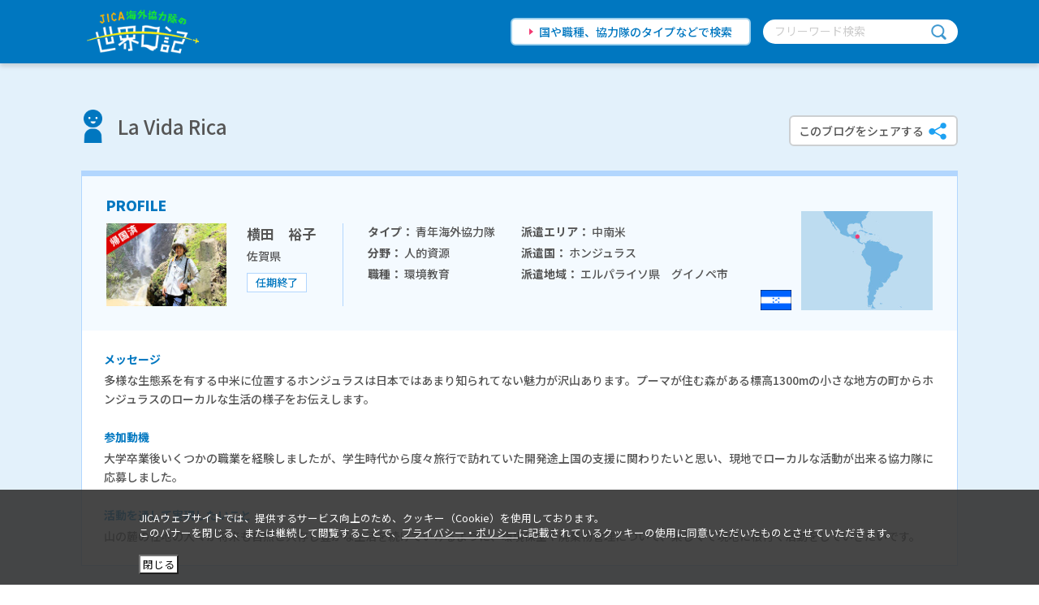

--- FILE ---
content_type: text/html; charset=UTF-8
request_url: https://world-diary.jica.go.jp/yokotayuko/2001/
body_size: 22053
content:
<!-- _html_header module -->
  <!DOCTYPE html>
<html lang="ja">
<head>
<!-- Google Tag Manager -->
<script>(function(w,d,s,l,i){w[l]=w[l]||[];w[l].push({'gtm.start':
new Date().getTime(),event:'gtm.js'});var f=d.getElementsByTagName(s)[0],
j=d.createElement(s),dl=l!='dataLayer'?'&l='+l:'';j.async=true;j.src=
'https://www.googletagmanager.com/gtm.js?id='+i+dl;f.parentNode.insertBefore(j,f);
})(window,document,'script','dataLayer','GTM-WL9GJ8K');</script>
<!-- End Google Tag Manager -->
<meta charset="utf-8">
<meta http-equiv="X-UA-Compatible" content="IE=Edge,chrome=1">
<meta name="apple-mobile-web-app-capable" content="yes">
<meta name="format-detection" content="telephone=no">

<meta name="keywords" content="国際協力機構,国際協力事業団,JICA,JAICA,ジャイカ,ジカ,国際,協力,機構,独立行政法人,ボランティア,海外ボランティア,JICAボランティア,JICA海外協力隊,海外,青年海外協力隊,協力隊,開発途上国,発展途上国,世界日記,JICA日記,World Diary" />
<meta name="description" content="2020年01月の記事一覧 | La Vida Rica（横田　裕子） | 今年最初の啓発活動 2020.01.30 活動" />
<link rel="shortcut icon" href="/favicon.ico" type="image/x-icon">
<meta name="viewport" content="width=device-width,initial-scale=1.0,minimum-scale=1.0">
<title>2020年01月の記事一覧 | La Vida Rica（横田　裕子） | JICA海外協力隊の世界日記</title>


<!--#============================ SNS OGP
start============================#-->
<meta property="og:title" content="JICA海外協力隊の世界日記" />
<meta property="og:type" content="article">
<meta property="og:description" content="2020年01月の記事一覧 | La Vida Rica（横田　裕子） | 今年最初の啓発活動 2020.01.30 活動" />
<meta property="og:url" content="https://world-diary.jica.go.jp/yokotayuko/2001/" />
<meta property="og:image"
content="/_cms/mt-static/support/assets_c/userpics/userpic-424-300x300.png" />
<meta property="og:site_name" content="JICA海外協力隊の世界日記" />
<meta property="fb:app_id" content="">
<!--#============================ SNS OGP
end============================#-->

<link rel="stylesheet" href="/assets/css/common/base.css">
    <link rel="stylesheet" href="/assets/css/common/main.css">
    <link href="https://fonts.googleapis.com/css?family=Noto+Sans+JP:400,500,700,900|Roboto&amp;display=swap" rel="stylesheet">

<link rel="stylesheet" href="/assets/css/blogtop.css">
<link rel="stylesheet" href="/assets/css/fixedsticky.css">


</head>

<!-- /_html_header module -->

<body class="blogTop">

    <!-- header module -->
    <!-- Google Tag Manager (noscript) -->
<noscript><iframe src="https://www.googletagmanager.com/ns.html?id=GTM-WL9GJ8K"
height="0" width="0" style="display:none;visibility:hidden"></iframe></noscript>
<!-- End Google Tag Manager (noscript) -->
    <header class="st-header">
      <div class="st-headerInner">
        <h1 class="st-header_logo"><a href="/"><img src="/assets/img/common/header_logo.png" alt="JICA海外協力隊の世界日記"></a></h1>
        <div class="st-header_search pc-only"><a class="st-header_searchLink" href="/blog/">国や職種、協力隊のタイプなどで検索</a>
          <div class="st-header_searchWord">
            <form id="cse-search-box" action="/search.html" method="get">
              <input type="text" name="q" size="31" placeholder="フリーワード検索">
              <input class="search_btn" type="submit" name="sa" value="">
            </form>
          </div>
        </div>
      </div>
      <nav class="st-header_Nav sp-only">
        <div class="st-header_search"><a class="st-header_searchLink" href="/blog/">国や職種、協力隊のタイプなどで検索</a>
          <div class="st-header_searchWord">
            <form id="cse-search-box" action="/search.html" method="get">
              <input type="text" name="q" size="31" placeholder="フリーワード検索">
              <input class="search_btn" type="submit" name="sa" value="">
            </form>
          </div><a class="sw-blue_btn" href="/">サイトトップへ</a>
        </div>
      </nav>
      <div class="st-header_Nav-toggle sp-only"><span></span><span></span><span></span></div>
    </header>
    <!-- /header module -->
    <div id="st-wrapper">
      <div class="blogTop-contents" id="vUtil">
      <section class="blogTop-info">
    <div class="blogTop-infoInner">
      <div class="blogTop-infoTop">
        <h2 class="sw-blog_title sw-blog_titlePerson"><a href="/yokotayuko/">La Vida Rica</a></h2>
      </div>
      
      <div class="blogTop-infoPanel">
        <div class="blogTop-infoPanel_prof">
          <h3 class="blogTop-infoPanel_heading">PROFILE</h3>
          <div class="blogTop-infoPanel_item">
            <div class="blogTop-infoPanel_info">
              <div class="blogTop-infoPanel_info-bl1">
                <div class="blogTop-infoPanel_info-bl1-1">
                  <div class="blogTop-infoPanel_profImg">
                      
                      <img src="/_cms/mt-static/support/assets_c/userpics/userpic-424-300x300.png" alt="" />
                      
                  </div>
                </div>
                <div class="blogTop-infoPanel_info-bl1-2">
                  <p class="blogTop-infoPanel_name">横田　裕子</p>
                  <p class="blogTop-infoPanel_prefecture">佐賀県</p>
                  
                  
                  <p class="blogTop-infoPanel_category white">任期終了</p>
                      
                </div>
              </div>
              <div class="blogTop-infoPanel_info-bl2">
                <div class="blogTop-infoPanel_info-bl2-1">
                  <p class="blogTop-infoPanel_type"><span>タイプ： </span>青年海外協力隊</p>
                  <p class="blogTop-infoPanel_occupation"><span>分野： </span>人的資源</p>
                  <p class="blogTop-infoPanel_occupation"><span>職種： </span>環境教育</p>
                </div>
                <div class="blogTop-infoPanel_info-bl2-2">
                  
                  <p class="blogTop-infoPanel_area"><span>派遣エリア： </span>中南米</p>
                  <p class="blogTop-infoPanel_country"><span>派遣国： </span>ホンジュラス</mt:ContentField></p>
                  <p class="blogTop-infoPanel_region"><span>派遣地域： </span>エルパライソ県　グイノペ市</p>
                </div>
              </div>
            </div>
            <div class="blogTop-infoPanel_img">
              <div class="blogTop-infoPanel_flag"><img src="https://world-diary.jica.go.jp/assets/img/common/flag/republic_of_honduras_flag.gif" alt=""></div>
              <div class="blogTop-infoPanel_map"><img src="https://world-diary.jica.go.jp/assets/img/common/map/republic_of_honduras_map.jpg" alt=""></div>
            </div>
          </div>
        </div>
        <div class="blogTop-infoPanel_message">
          <h3 class="blogTop-infoPanel_subHeading">メッセージ</h3>
          <p class="blogTop-infoPanel_txt">多様な生態系を有する中米に位置するホンジュラスは日本ではあまり知られてない魅力が沢山あります。プーマが住む森がある標高1300mの小さな地方の町からホンジュラスのローカルな生活の様子をお伝えします。</p>
        
          <h3 class="blogTop-infoPanel_subHeading">参加動機</h3>
          <p class="blogTop-infoPanel_txt">大学卒業後いくつかの職業を経験しましたが、学生時代から度々旅行で訪れていた開発途上国の支援に関わりたいと思い、現地でローカルな活動が出来る協力隊に応募しました。</p>
        
        
          <h3 class="blogTop-infoPanel_subHeading">活動を通して実現したいこと</h3>
          <p class="blogTop-infoPanel_txt">山の麓の任地の人々が将来も自然と共存し豊かな生活を続けていけるように、環境保全や廃棄物管理について、楽しくて現地に根付く活動をしていきたいです。</p>
         

        </div>
      </div>
      <div class="sw-share">
        <button class="sw-share_btn" @click="openSelectModal('modal-share')"><span>このブログをシェアする</span></button>
        <modal name="modal-share">
          <div class="st-share">
            <p class="st-share_heading">SHARE</p>
            <p class="st-share_prof">
              
              <img src="/_cms/mt-static/support/assets_c/userpics/userpic-424-300x300.png" alt="" />
              
            </p>
            <ul class="st-share_sns">
              <li class="st-share_sns-icon"><a href="https://twitter.com/share?url=https://world-diary.jica.go.jp/yokotayuko/2001/&amp;text=La Vida Rica" rel="nofollow" target="_blank"><img src="/assets/img/common/icon_tw.png" alt=""></a></li>
              <li class="st-share_sns-icon"><a href="http://www.facebook.com/share.php?u=https://world-diary.jica.go.jp/yokotayuko/2001/" rel="nofollow" target="_blank"><img src="/assets/img/common/icon_fb.png" alt=""></a></li>
              <li class="st-share_sns-icon"><a href="https://timeline.line.me/social-plugin/share?url=https://world-diary.jica.go.jp/yokotayuko/2001/" rel="nofollow" target="_blank"><img src="/assets/img/common/icon_line.png" alt=""></a></li>
              <li class="st-share_sns-icon"><a href="http://b.hatena.ne.jp/add?mode=confirm&amp;url=https://world-diary.jica.go.jp/yokotayuko/2001/&amp;title=La Vida Rica" rel="nofollow" target="_blank"><img src="/assets/img/common/icon_hatena.png" alt=""></a></li>
              <li class="st-share_sns-icon"><a href="https://world-diary.jica.go.jp/yokotayuko/index.rss" rel="nofollow" target="_blank"><img src="/assets/img/common/icon_rss.png" alt=""></a></li>
            </ul>
            <button class="st-modal_close-btn" @click="cancelSelectModal('modal-share')">閉じる</button>
          </div>
        </modal>
      </div>
      
    </div>
  </section>
      <section class="blogTop-list content" id="listArea">
        
          <h2 class="blogTop-list_heading"><span>2020年01月の記事一覧</span></h2>
        
        
          <div class="blogTop_list-item">
            <div class="sw-blogtop">
              <ul class="sw-blogtop_list">
                
                <li class="sw-blogtop_list-item"><a href="https://world-diary.jica.go.jp/yokotayuko/activity/post.php">
                    <div class="sw-blogtop_list-item-img">
                   
                     <img src="https://world-diary.jica.go.jp/yokotayuko/Photo%202020-01-23%208%2038%2056.jpg" alt="">
                  
                </div>
                    <div class="sw-blogtop_list-item-txt">
                      <p class="sw-blogtop_list-item-txt_date">2020/01/30 Thu</p>
                      
                      <p class="sw-blogtop_list-item-txt_category">活動</p>
                      
                      <h3 class="sw-blogtop_list-item-txt_title">今年最初の啓発活動</h3>
                    </div></a></li>
                
                <li class="sw-blogtop_list-item"><a href="https://world-diary.jica.go.jp/yokotayuko/life/feliz_ano_nuevo.php">
                    <div class="sw-blogtop_list-item-img">
                   
                     <img src="https://world-diary.jica.go.jp/yokotayuko/b21622ff1eef3eb8c431030a4dda88330d3a8a81.jpg" alt="">
                  
                </div>
                    <div class="sw-blogtop_list-item-txt">
                      <p class="sw-blogtop_list-item-txt_date">2020/01/17 Fri</p>
                      
                      <p class="sw-blogtop_list-item-txt_category">生活</p>
                      
                      <h3 class="sw-blogtop_list-item-txt_title">¡Feliz Año Nuevo!あけましておめでとうございます</h3>
                    </div></a></li>
                
              </ul>
              <button class="sw-more_btn sw-more_btn-down">もっと見る</button>
            </div>
            <nav class="sw-sideNav fixedsticky" id="sideNav">
    <div class="sw-sideNavGroup"><a class="sw-sideNav_title" href="/yokotayuko/#listArea"><span>最新記事</span></a></div>
    <div class="sw-sideNavGroup">
      <p class="sw-sideNav_title sw-sideNav_title-category"><span>カテゴリ</span></p>
      <ul class="sw-sideNav_list">
          
          <li class="sw-sideNav_item"><a href="https://world-diary.jica.go.jp/yokotayuko/culture/#listArea">文化（5）</a></li>
          
          <li class="sw-sideNav_item"><a href="https://world-diary.jica.go.jp/yokotayuko/activity/#listArea">活動（9）</a></li>
          
          <li class="sw-sideNav_item"><a href="https://world-diary.jica.go.jp/yokotayuko/life/#listArea">生活（12）</a></li>
          
      </ul>
    </div>
    <div class="sw-sideNavGroup">
      <p class="sw-sideNav_title sw-sideNav_title-archive"><span>アーカイブ</span></p>
      <ul class="sw-sideNav_list">
        
        <li class="sw-sideNav_item"><a href="https://world-diary.jica.go.jp/yokotayuko/2103/#listArea">2021年3月</a></li>
        
        <li class="sw-sideNav_item"><a href="https://world-diary.jica.go.jp/yokotayuko/2101/#listArea">2021年1月</a></li>
        
        <li class="sw-sideNav_item"><a href="https://world-diary.jica.go.jp/yokotayuko/2011/#listArea">2020年11月</a></li>
        
        <li class="sw-sideNav_item"><a href="https://world-diary.jica.go.jp/yokotayuko/2009/#listArea">2020年9月</a></li>
        
        <li class="sw-sideNav_item"><a href="https://world-diary.jica.go.jp/yokotayuko/2007/#listArea">2020年7月</a></li>
        
        <li class="sw-sideNav_item"><a href="https://world-diary.jica.go.jp/yokotayuko/2006/#listArea">2020年6月</a></li>
        
        <li class="sw-sideNav_item"><a href="https://world-diary.jica.go.jp/yokotayuko/2005/#listArea">2020年5月</a></li>
        
        <li class="sw-sideNav_item"><a href="https://world-diary.jica.go.jp/yokotayuko/2004/#listArea">2020年4月</a></li>
        
        <li class="sw-sideNav_item"><a href="https://world-diary.jica.go.jp/yokotayuko/2003/#listArea">2020年3月</a></li>
        
        <li class="sw-sideNav_item"><a href="https://world-diary.jica.go.jp/yokotayuko/2002/#listArea">2020年2月</a></li>
        
        <li class="sw-sideNav_item"><a href="https://world-diary.jica.go.jp/yokotayuko/2001/#listArea">2020年1月</a></li>
        
      </ul>
    </div>
    <div class="sw-sideNavGroup">
      <p class="sw-sideNav_title"><span>同じ条件のBlogを見る</span></p>
      <ul class="sw-sideNav_list">
        
        <li class="sw-sideNav_item"><a href="/blog/?area=中南米#resultsArea">中南米</a></li>
        <li class="sw-sideNav_item"><a href="/blog/?country=ホンジュラス#resultsArea">ホンジュラス</a></li>
        
        <li class="sw-sideNav_item"><a href="/blog/?work=環境教育#resultsArea">環境教育</a></li>
        <li class="sw-sideNav_item"><a href="/blog/?type=青年海外協力隊#resultsArea">青年海外協力隊</a></li>
      </ul>
    </div>
  </nav>

          </div>
        </section>
      </div>
   <div class="st-banner">
        <div class="st-bannerInner">
          <h3 class="st-banner_heading"><span>JICA海外協力隊サイト関連コンテンツ</span></h3>
          <div class="st-banner_linkArea">
            <ul class="st-banner_linkTop">
              <li class="st-banner_linkTop-list"><a href="https://www.jica.go.jp/volunteer/challenge/" target="_blank"><img src="/assets/img/common/banner_04.jpg" alt="協力隊が挑む世界の課題"></a>
                <p class="st-banner_linkTop-txt">隊員の現地での活動をご紹介します</p>
              </li>
              <li class="st-banner_linkTop-list"><a href="https://www.jica.go.jp/volunteer/people/" target="_blank"><img src="/assets/img/common/banner_05.jpg" alt="JICA 海外協力隊の人とシゴト"></a>
                <p class="st-banner_linkTop-txt">現地の活動・帰国後のキャリアをご紹介します</p>
              </li>
              <li class="st-banner_linkTop-list"><a href="https://www.jica.go.jp/volunteer/manga/" target="_blank"><img src="/assets/img/common/banner_03.jpg" alt="世界へはばたけ！マンガで知る青年海外協力隊"></a>
                <p class="st-banner_linkTop-txt">マンガで隊員の活動をご紹介します</p>
              </li>
            </ul>
            <ul class="st-banner_linkBottom">
              <li class="st-banner_linkBottom-list"><a href="https://www.jica.go.jp/volunteer/search-contents/" target="_blank">
                  <div class="st-banner_linkBottom-list-icon"><span class="st-banner_linkBottom-list-iconImg"><img src="/assets/img/common/banner_icon_work.png" alt=""></span><span class="st-banner_linkBottom-list-iconTxt">体験談を探す</span></div>
                  <div class="st-banner_linkBottom-list-txt">記事やマンガから<br class="pc-only">体験談を探せます</div></a></li>
              <li class="st-banner_linkBottom-list"><a href="https://www.jica.go.jp/volunteer/application/seinen/job_info/" target="_blank">
                  <div class="st-banner_linkBottom-list-icon"><span class="st-banner_linkBottom-list-iconImg"><img src="/assets/img/common/banner_icon_episode.png" alt=""></span><span class="st-banner_linkBottom-list-iconTxt">シゴトを知る</span></div>
                  <div class="st-banner_linkBottom-list-txt">様々な職種を<br class="pc-only">ご紹介します</div></a></li>
              <li class="st-banner_linkBottom-list"><a href="https://www.jica.go.jp/volunteer/application/" target="_blank">
                  <div class="st-banner_linkBottom-list-icon"><span class="st-banner_linkBottom-list-iconImg"><img src="/assets/img/common/banner_icon_info.png" alt=""></span><span class="st-banner_linkBottom-list-iconTxt">募集情報</span></div>
                  <div class="st-banner_linkBottom-list-txt">現在のJICA海外協力隊<br class="pc-only">募集情報です</div></a></li>
            </ul>
          </div>
        </div>
      </div>
      <div class="st-pagetop">
        <div class="st-pagetopInner"><a href="#st-wrapper"><img src="/assets/img/common/pagetop.png" alt="TOPへ"></a></div>
      </div>

   </div>
  <!-- include module="footer" -->
  <footer class="st-footer">
      <div class="st-footerTop">
        <div class="st-footerTopInner"><a class="st-footerTop_logo" href="https://www.jica.go.jp/volunteer/" target="_blank"><img src="/assets/img/common/footer_logo.png" alt="JICA海外協力隊"></a>
          <div class="st-footerTop_sns">
            <div id="vUtilFooter">
              <div class="sw-share">
                <button class="sw-share_btn share_footer" @click="openSelectModal('modal-share-footer')"><span>世界日記をシェアする</span></button>
                <modal name="modal-share-footer">
                  <div class="st-share">
                    <p class="st-share_heading">SHARE</p>
                    <p class="st-share_prof"><img src="/assets/img/common/OGP.png" alt=""></p>
                    <ul class="st-share_sns">
                      <li class="st-share_sns-icon"><a href="http://twitter.com/share?url=https://world-diary.jica.go.jp/" rel="nofollow" target="_blank"><img src="/assets/img/common/icon_tw.png" alt=""></a></li>
                      <li class="st-share_sns-icon"><a href="http://www.facebook.com/share.php?u=https://world-diary.jica.go.jp/" rel="nofollow" target="_blank"><img src="/assets/img/common/icon_fb.png" alt=""></a></li>
                      <li class="st-share_sns-icon"><a href="https://timeline.line.me/social-plugin/share?url=https://world-diary.jica.go.jp/" rel="nofollow" target="_blank"><img src="/assets/img/common/icon_line.png" alt=""></a></li>
                      <li class="st-share_sns-icon"><a href="http://b.hatena.ne.jp/add?mode=confirm&amp;url=https://world-diary.jica.go.jp/" rel="nofollow" target="_blank"><img src="/assets/img/common/icon_hatena.png" alt=""></a></li>
                      <li class="st-share_sns-icon"><a href="https://world-diary.jica.go.jp/index.rss" rel="nofollow" target="_blank"><img src="/assets/img/common/icon_rss.png" alt=""></a></li>
                    </ul>
                    <button class="st-modal_close-btn" @click="cancelSelectModal('modal-share-footer')">閉じる</button>
                  </div>
                </modal>
              </div>
            </div>
            <p class="st-footerTop_sns-txt">JICA海外協力隊公式SNS</p><a class="st-footerTop_sns-icon" href="https://www.youtube.com/user/jicajocvsv/" target="_blank"><img src="/assets/img/common/icon_yt.png" alt="youtube"></a><a class="st-footerTop_sns-icon" href="https://www.facebook.com/jicavolunteer/" target="_blank"><img src="/assets/img/common/icon_fb.png" alt="facebook"></a><a class="st-footerTop_sns-icon" href="https://twitter.com/jocvjimukyoku/" target="_blank"><img src="/assets/img/common/icon_tw.png" alt="twitter"></a><a class="st-footerTop_sns-icon" href="https://www.instagram.com/jica_kyoryokutai/" target="_blank"><img src="/assets/img/common/icon_insta.png" alt="Instagram"></a><a class="st-footerTop_sns-icon" href="https://page.line.me/jica_kyoryokutai" target="_blank"><img src="/assets/img/common/icon_line.png" alt="LINE"></a>
          </div>
        </div>
      </div>
      <div class="st-footerBottom">
        <div class="st-footerBottomInner">Copyright &copy; Japan International Cooperation Agency</div>
      </div>
    </footer>
  <!-- /include module="footer" -->
  <script type="text/javascript" src="/assets/js/vendor.js"></script>
<script type="text/javascript" src="/assets/js/common.js"></script>


<script type="text/javascript" src="/assets/js/fixedsticky.js"></script>
<script type="text/javascript" src="/assets/js/vutil.js"></script>



</body>
</html>


--- FILE ---
content_type: text/css
request_url: https://world-diary.jica.go.jp/assets/css/blogtop.css
body_size: 10819
content:
.blogTop-contents {
  width: 100%;
}
.blogTop-info {
  background: #e3f1fb;
  width: 100%;
}
.blogTop-infoInner {
  width: 100%;
  margin: 0 auto;
  box-sizing: border-box;
}
.blogTop-info .sw-share_btn {
  display: block;
}
.blogTop-infoTop {
  display: -webkit-box;
  display: -webkit-flex;
  display: -ms-flexbox;
  display: flex;
  -webkit-box-pack: justify;
  -webkit-justify-content: space-between;
      -ms-flex-pack: justify;
          justify-content: space-between;
  -webkit-box-align: baseline;
  -webkit-align-items: baseline;
      -ms-flex-align: baseline;
          align-items: baseline;
}
.blogTop-infoPanel {
  background: #fff;
  border: 1px solid #b2d6fe;
  border-top: 7px solid #b2d6fe;
  font-size: 14px;
  color: #555;
}
.blogTop-infoPanel_prof {
  background: #f4faff;
}
.blogTop-infoPanel_heading {
  color: #0077c0;
  margin: 0 0 10px 0;
  font-weight: 900;
  font-size: 17px;
}
.blogTop-infoPanel_item {
  font-weight: 500;
}
.blogTop-infoPanel_info p {
  margin: 0;
}
.blogTop-infoPanel_info span {
  font-weight: bold;
}
.blogTop-infoPanel_info-bl1 {
  display: -webkit-box;
  display: -webkit-flex;
  display: -ms-flexbox;
  display: flex;
  -webkit-box-pack: justify;
  -webkit-justify-content: space-between;
      -ms-flex-pack: justify;
          justify-content: space-between;
}
.blogTop-infoPanel_info-bl2-1 p {
  margin-bottom: 5px;
}
.blogTop-infoPanel_info-bl2-2 p {
  margin-bottom: 5px;
}
.blogTop-infoPanel_profImg {
  position: relative;
  overflow: hidden;
}
.blogTop-infoPanel_profImg img {
  width: auto;
  height: 100%;
  position: absolute;
  top: 50%;
  left: 50%;
  -webkit-transform: translateX(-50%) translateY(-50%);
          transform: translateX(-50%) translateY(-50%);
}
p.blogTop-infoPanel_name {
  font-weight: bold;
}
p.blogTop-infoPanel_category {
  text-align: center;
  display: inline-block;
  font-size: 13px;
}
p.blogTop-infoPanel_category.white {
  color: #0077c0;
  background: #fff;
  border: 1px solid #b2d6fe;
}
p.blogTop-infoPanel_category.blue {
  color: #fff;
  background: #0077c0;
}
p.blogTop-infoPanel_type,
p.blogTop-infoPanel_country {
  text-indent: -4.2em;
  margin-left: 4.2em;
}
p.blogTop-infoPanel_occupation {
  text-indent: -3.2em;
  margin-left: 3.2em;
}
p.blogTop-infoPanel_area {
  text-indent: -6.2em;
  margin-left: 6.2em;
}
p.blogTop-infoPanel_region {
  text-indent: -5.2em;
  margin-left: 5.2em;
}
.blogTop-infoPanel_img {
  display: -webkit-box;
  display: -webkit-flex;
  display: -ms-flexbox;
  display: flex;
  -webkit-box-align: baseline;
  -webkit-align-items: baseline;
      -ms-flex-align: baseline;
          align-items: baseline;
  -webkit-box-pack: end;
  -webkit-justify-content: flex-end;
      -ms-flex-pack: end;
          justify-content: flex-end;
}
.blogTop-infoPanel_img img {
  width: 100%;
}
.blogTop-infoPanel_message {
  padding: 24px 27px 0 27px;
  margin: 0 0 7px 0;
  line-height: 1.7;
  font-weight: 500;
}
.blogTop-infoPanel_subHeading {
  color: #0077c0;
  margin: 0 0 3px 0;
  font-weight: bold;
}
.blogTop-infoPanel_txt {
  color: #555;
}
.blogTop-list {
  width: 100%;
  margin: 0 auto;
  box-sizing: border-box;
}
.blogTop-list_heading {
  color: #555;
  font-weight: 500;
}
.blogTop-list_heading span {
  position: relative;
}
.blogTop-list_heading span:before {
  content: "";
  position: absolute;
  bottom: 0;
  margin: auto;
  background: url("/assets/img/common/icon_pencil.png") no-repeat;
  background-size: contain;
}
.blogTop-list_heading.blogTop-list_heading-category span {
  position: relative;
}
.blogTop-list_heading.blogTop-list_heading-category span:before {
  content: "";
  position: absolute;
  bottom: 0;
  margin: auto;
  background: url("/assets/img/common/icon_category.png") no-repeat;
  background-size: contain;
}
.blogTop-list_heading.blogTop-list_heading-archive span {
  position: relative;
}
.blogTop-list_heading.blogTop-list_heading-archive span:before {
  content: "";
  position: absolute;
  bottom: 0;
  margin: auto;
  background: url("/assets/img/common/icon_calendar.png") no-repeat;
  background-size: contain;
}
.sw-more_btn-down {
  display: none;
}
@media print, screen and (min-width: 768px) {
  .blogTop-infoInner {
    max-width: 1120px;
    padding: 60px 20px;
    position: relative;
  }
  .blogTop-info .sw-share_btn {
    position: absolute;
    top: 64px;
    right: 20px;
  }
  .blogTop-infoPanel_prof {
    padding: 23px 30px 25px;
  }
  .blogTop-infoPanel_item {
    display: -webkit-box;
    display: -webkit-flex;
    display: -ms-flexbox;
    display: flex;
    -webkit-box-pack: justify;
    -webkit-justify-content: space-between;
        -ms-flex-pack: justify;
            justify-content: space-between;
    -webkit-flex-wrap: wrap;
        -ms-flex-wrap: wrap;
            flex-wrap: wrap;
    -webkit-box-align: baseline;
    -webkit-align-items: baseline;
        -ms-flex-align: baseline;
            align-items: baseline;
  }
  .blogTop-infoPanel_info {
    display: -webkit-box;
    display: -webkit-flex;
    display: -ms-flexbox;
    display: flex;
    -webkit-box-align: end;
    -webkit-align-items: end;
        -ms-flex-align: end;
            align-items: end;
    width: 76.52259332023576%;
  }
  .blogTop-infoPanel_info-bl1 {
    width: 292px;
  }
  .blogTop-infoPanel_info-bl1-2 {
    padding: 0 25px;
    border-right: 1px solid #b2d6fe;
    width: 144px;
  }
  .blogTop-infoPanel_info-bl2 {
    display: -webkit-box;
    display: -webkit-flex;
    display: -ms-flexbox;
    display: flex;
    width: 62.64441591784339%;
  }
  .blogTop-infoPanel_info-bl2-1 {
    padding-left: 6.147540983606557%;
    max-width: 189px;
    box-sizing: border-box;
    width: 100%;
  }
  .blogTop-infoPanel_info-bl2-2 {
    padding-left: 6.147540983606557%;
    max-width: 290px;
    box-sizing: border-box;
    width: 100%;
  }
  .blogTop-infoPanel_profImg {
    width: 148px;
    height: 102px;
  }
  p.blogTop-infoPanel_name {
    margin-bottom: 5px;
    font-size: 17px;
  }
  p.blogTop-infoPanel_prefecture {
    margin-bottom: 10px;
  }
  p.blogTop-infoPanel_category {
    padding: 1px 10px 2px;
  }
  .blogTop-infoPanel_img {
    margin-top: -20px;
    width: 23.477406679764243%;
  }
  .blogTop-infoPanel_flag {
    margin-right: 12px;
    width: 38px;
  }
  .blogTop-infoPanel_map {
    width: 162px;
  }
  .blogTop-infoPanel_subHeading {
    font-size: 14px;
  }
  .blogTop-infoPanel_txt {
    font-size: 14px;
    margin: 0 0 24px 0;
  }
  .blogTop-list {
    max-width: 1120px;
    padding: 0 20px 70px;
  }
  .blogTop-list_heading {
    font-size: 24px;
    margin: 0 0 35px 0;
    padding: 60px 0 0 60px;
  }
  .blogTop-list_heading span:before {
    width: 44px;
    height: 46px;
    left: -60px;
  }
  .blogTop-list_heading.blogTop-list_heading-category {
    padding-left: 46px;
  }
  .blogTop-list_heading.blogTop-list_heading-category span:before {
    width: 30px;
    height: 35px;
    left: -46px;
  }
  .blogTop-list_heading.blogTop-list_heading-archive {
    padding-left: 46px;
  }
  .blogTop-list_heading.blogTop-list_heading-archive span:before {
    width: 30px;
    height: 28px;
    left: -46px;
    top: 0;
    bottom: 0;
  }
  .blogTop_list-item {
    display: -webkit-box;
    display: -webkit-flex;
    display: -ms-flexbox;
    display: flex;
    -webkit-box-align: start;
    -webkit-align-items: start;
        -ms-flex-align: start;
            align-items: start;
  }
  .sw-more_btn-down {
    margin-top: 20px;
  }
}
@media screen and (max-width: 767px) {
  .blogTop-infoInner {
    padding: 10% 5.333333333333334% 8%;
  }
  .blogTop-info .sw-share_btn {
    margin: 6.666666666666667% auto 0;
  }
  .blogTop-infoPanel_prof {
    padding: 4.477611940298507% 8.358208955223882%;
  }
  .blogTop-infoPanel_info {
    margin-bottom: 6.779661016949152%;
  }
  .blogTop-infoPanel_info-bl1 {
    margin-bottom: 5.084745762711865%;
    -webkit-box-pack: inherit;
    -webkit-justify-content: inherit;
        -ms-flex-pack: inherit;
            justify-content: inherit;
  }
  .blogTop-infoPanel_info-bl1-2 {
    padding-left: 5.084745762711865%;
  }
  .blogTop-infoPanel_info-bl2 {
    font-size: 13px;
  }
  .blogTop-infoPanel_profImg {
    width: 9.86rem;
    height: 6.8rem;
  }
  p.blogTop-infoPanel_name {
    margin-bottom: 0.4rem;
    font-size: 13px;
  }
  p.blogTop-infoPanel_prefecture {
    margin-bottom: 0.8rem;
    font-size: 13px;
  }
  p.blogTop-infoPanel_category {
    padding: 0.1rem 0.8rem;
  }
  .blogTop-infoPanel_img {
    -webkit-box-orient: horizontal;
    -webkit-box-direction: reverse;
    -webkit-flex-direction: row-reverse;
        -ms-flex-direction: row-reverse;
            flex-direction: row-reverse;
    -webkit-box-pack: end;
    -webkit-justify-content: flex-end;
        -ms-flex-pack: end;
            justify-content: flex-end;
  }
  .blogTop-infoPanel_flag {
    margin-left: 5.084745762711865%;
    width: 13.728813559322035%;
  }
  .blogTop-infoPanel_map {
    width: 58.30508474576271%;
  }
  .blogTop-infoPanel_subHeading {
    font-size: 13px;
  }
  .blogTop-infoPanel_txt {
    font-size: 13px;
    margin: 0 0 8.47457627118644% 0;
  }
  .blogTop-list {
    padding: 0 5.333333333333334% 0;
  }
  .sw-blogtop_list {
    padding: 0;
  }
  .blogTop-list_heading {
    text-align: center;
    font-size: 21px;
    margin: 10% 0 5.671641791044777% 0;
    padding-left: 5%;
  }
  .blogTop-list_heading span:before {
    width: 2.2rem;
    height: 2.26rem;
    left: -34%;
  }
  .blogTop-list_heading.blogTop-list_heading-category {
    padding-left: 7%;
  }
  .blogTop-list_heading.blogTop-list_heading-category span:before {
    width: 1.7rem;
    height: 2rem;
    left: -28%;
  }
  .blogTop-list_heading.blogTop-list_heading-archive {
    padding-left: 7%;
  }
  .blogTop-list_heading.blogTop-list_heading-archive span:before {
    width: 2rem;
    height: 1.86rem;
    left: -18%;
  }
}
@media screen and (min-width: 767px) and (max-width: 1024px) {
  .blogTop-infoPanel_item {
    -webkit-box-align: inherit;
    -webkit-align-items: inherit;
        -ms-flex-align: inherit;
            align-items: inherit;
    -webkit-box-pack: inherit;
    -webkit-justify-content: inherit;
        -ms-flex-pack: inherit;
            justify-content: inherit;
  }
  .blogTop-infoPanel_info {
    width: auto;
    padding-right: 40px;
  }
  .blogTop-infoPanel_info-bl1 {
    width: 277px;
  }
  .blogTop-infoPanel_info-bl1-2 {
    border-right: 0;
    padding: 0 20px;
    max-width: 134px;
  }
  .blogTop-infoPanel_info-bl2 {
    margin-top: 0;
    display: block;
  }
  .blogTop-infoPanel_info-bl2-1 {
    padding-left: 0;
    max-width: 173px;
  }
  .blogTop-infoPanel_info-bl2-2 {
    padding-left: 0;
    max-width: 173px;
  }
  .blogTop-infoPanel_img {
    margin-top: 0;
    width: 24.361493123772103%;
  }
}
@media all and (-ms-high-contrast: none) {
  p.blogTop-infoPanel_category {
    padding: 3px 10px 0;
  }
}
